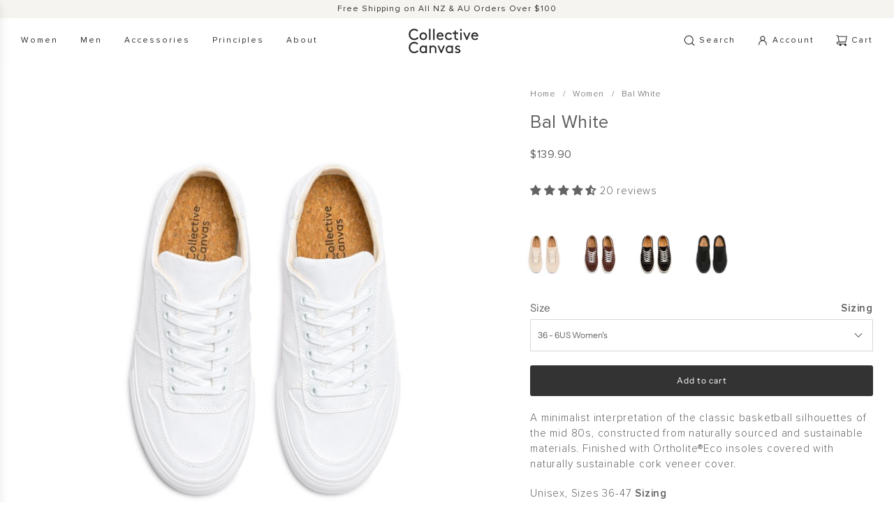

--- FILE ---
content_type: text/css
request_url: https://www.collectivecanvas.com/cdn/shop/t/15/assets/custom.css?v=54110633667662696581765992552
body_size: 3906
content:
@font-face{font-family:Proxima_Nova_Semibold;src:local("Proxima_Nova_Semibold"),url(/cdn/shop/files/Proxima_Nova_Semibold.woff?v=1673968588) format("woff")}@font-face{font-family:Proxima_Nova_Regular;src:local("Proxima_Nova_Regular"),url(/cdn/shop/files/Proxima_Nova_Regular.woff?v=1673968588) format("woff")}@font-face{font-family:Proxima_Nova_Light;src:local("Proxima_Nova_Light"),url(/cdn/shop/files/Proxima_Nova_Light.woff?v=1673956648) format("woff")}@font-face{font-family:Proxima_Nova_Thin;src:local("Proxima_Nova_Thin"),url(/cdn/shop/files/Proxima_Nova_Thin.woff?v=1673968196) format("woff")}h1,h2{font-family:Proxima_Nova_Regular,Helvetica,sans-serif!important;font-size:22px;line-height:24px;letter-spacing:.4px!important;font-display:swap}h3{font-family:Proxima_Nova_Regular,Helvetica,sans-serif!important;font-size:20px;line-height:22px;letter-spacing:.4px!important;font-display:swap}p{font-family:Proxima_Nova_Thin,Helvetica,sans-serif;font-size:15px;line-height:21px;letter-spacing:.5px;color:#000;font-display:swap}a{font-family:Proxima_Nova_Regular,Helvetica,sans-serif!important;font-size:12px;line-height:12px;letter-spacing:2px!important;font-display:swap}.announcement-bar{max-height:35px}.announcement-bar-inner.text_only{display:flex;max-height:35px;margin:auto;justify-content:center}.announcement_text{font-family:Proxima_Nova_Regular,Helvetica,sans-serif!important;font-size:12px;line-height:10px;letter-spacing:1px!important;font-display:swap}.announcement_wrapper span a{text-decoration:underline!important}.sticky-header{opacity:.95}@media screen and (max-width: 767px){.sticky-header{opacity:1}}.nav-bar.mobile-nav-bar-wrapper{padding-top:0;padding-bottom:0;height:60px}.mobile-nav-bar--inner{height:60px}.site-header__logowrapper{width:100px}.site-header__logo a{max-height:35px!important}.mobile-nav-bar-wrapper .mobile-grid--table .grid__item{margin:0}.mobile-grid--table .grid__item.three-twelfths{margin-top:0}.mobile-grid--table .grid__item.six-twelfths{margin-top:0;display:flex!important;margin:auto!important;justify-content:center!important;align-items:center!important;height:60px!important}.site-nav--link-text.animated-underline{background-image:none!important}.wrapper-padded>.breadcrumb{margin-top:5px;margin-bottom:10px}.grid__item.large--one-third.medium--one-half.small--one-whole.links-footer{border:none}.h3.footer-header{font-family:Proxima_Nova_Regular,Helvetica,sans-serif!important;font-size:20px;line-height:22px;letter-spacing:.4px!important;font-display:swap}.bottom--footer{font-family:Proxima_Nova_Regular,Helvetica,sans-serif!important;font-size:12px;line-height:12px;letter-spacing:2px!important;font-display:swap}.bottom--footer---links{padding-top:15px!important}.nav-link-animated--custom .animated-link--item,.product__meta--vendor.nav-link-animated a{background-image:none!important}#shopify-section-sections--16957958652127__footer-main .grid__item .large--one-third .medium--one-half .small--one-whole .newsletter-footer .text-link-animated .input-group{padding-left:100px;padding-right:100px}.mobile-nav__logo-title{height:60px}.mobile_menu_logo{width:100px}#NavDrawer a{font-size:22px;line-height:22px;color:#303030}.mobile-nav__item{border:none!important}.mobile-nav-header{font-family:Proxima_Nova_Regular,Helvetica,sans-serif;font-size:22px;line-height:22px;letter-spacing:.5px;color:#303030;font-display:swap}.homepage-featured-content-box-inner{gap:7px!important}#shopify-section-template--16957963075807__16285850521c6f1af2 h2{font-family:Proxima_Nova_Semibold,Helvetica,sans-serif!important;font-size:48px!important;letter-spacing:.4px!important;font-display:swap}#shopify-section-template--16957963075807__16285850521c6f1af2 .rte.featured-row__subtext{font-family:Proxima_Nova_Semibold,Helvetica,sans-serif!important;font-size:24px;line-height:25px!important;letter-spacing:.4px!important;font-weight:400;font-display:swap;padding-top:5px;padding-bottom:10px}@media screen and (min-width: 768px){#shopify-section-template--16957963075807__16285850521c6f1af2 .homepage-featured-content-box{top:25vh;left:10vw}}@media screen and (max-width: 767px){#shopify-section-template--16957963075807__16285850521c6f1af2 .homepage-featured-content-box{top:35vh}}.homepage-section-btn{border-radius:3px!important}#shopify-section-template--16660832551135__7bf3517a-c912-43a2-a5f2-869fc56a5650 rte{font-family:Proxima_Nova_Regular,Helvetica,sans-serif!important;font-size:12px!important;line-height:12px!important;letter-spacing:2px!important;font-display:swap}#shopify-section-template--16660832551135__7bf3517a-c912-43a2-a5f2-869fc56a5650 img{padding-top:30px;padding-bottom:15px;min-height:448px!important}.info-cols--text{font-family:Proxima_Nova_Regular,Helvetica,sans-serif!important;font-size:14px;line-height:24px;letter-spacing:2px!important;margin-top:4px;margin-bottom:4px;padding-left:4px;font-display:swap}#shopify-section-template--16907825119455__d556c5fd-46e4-4789-8a61-8558f5d90f06 .homepage-sections-wrapper{padding-top:15px!important;padding-bottom:0!important}@media screen and (max-width: 767px){#shopify-section-template--16907825119455__d556c5fd-46e4-4789-8a61-8558f5d90f06 .info-cols--item-50{margin-bottom:0}}@media screen and (min-width: 768px){#shopify-section-template--16907825119455__d556c5fd-46e4-4789-8a61-8558f5d90f06{padding-left:15px;padding-right:15px}}#shopify-section-template--16907825119455__d556c5fd-46e4-4789-8a61-8558f5d90f06,#shopify-section-template--16907825119455__590e493d-d277-4470-86c2-56c470019e24 .homepage-sections-wrapper{padding-top:0!important;padding-bottom:0!important}@media screen and (max-width: 767px){#shopify-section-template--16907825119455__590e493d-d277-4470-86c2-56c470019e24 .info-cols--item-33{margin-bottom:0}}@media screen and (min-width: 768px){#shopify-section-template--16907825119455__590e493d-d277-4470-86c2-56c470019e24{padding-left:15px;padding-right:15px}}#shopify-section-template--16957963075807__eed655ba-f5e1-4071-b009-a47b6ddc568f h2{font-family:Proxima_Nova_Semibold,Helvetica,sans-serif!important;font-size:35px;line-height:42px;letter-spacing:.4px!important;font-weight:400;font-display:swap;padding-left:0}#shopify-section-template--16957963075807__eed655ba-f5e1-4071-b009-a47b6ddc568f .homepage-featured-box-btn{border-radius:3px!important}@media screen and (min-width: 768px){#shopify-section-template--16957963075807__eed655ba-f5e1-4071-b009-a47b6ddc568f{padding-left:0!important;padding-right:0!important;padding-top:30px;padding-bottom:15px}}@media screen and (max-width: 767px){#shopify-section-template--16957963075807__eed655ba-f5e1-4071-b009-a47b6ddc568f{padding:0}}@media screen and (max-width: 767px){#shopify-section-template--16957963075807__eed655ba-f5e1-4071-b009-a47b6ddc568f a{position:absolute!important;left:30px!important;margin-bottom:20px!important}}@media screen and (max-width: 767px){#shopify-section-template--16957963075807__eed655ba-f5e1-4071-b009-a47b6ddc568f .feature_row__image_wrapper{padding-bottom:60px}}@media screen and (max-width: 767px){#shopify-section-template--16957963075807__eed655ba-f5e1-4071-b009-a47b6ddc568f .grid__item{margin-top:0;padding-top:15px}}#shopify-section-template--16957963075807__eed655ba-f5e1-4071-b009-a47b6ddc568f .grid__item{padding-left:15px;padding-right:15px}#shopify-section-template--16957963075807__439c9040-2eb4-4f27-aa88-e189c51cee88 h2{font-family:Proxima_Nova_Semibold,Helvetica,sans-serif!important;font-size:35px;line-height:42px;letter-spacing:.4px!important;font-weight:400;font-display:swap;padding-left:0}#shopify-section-template--16957963075807__439c9040-2eb4-4f27-aa88-e189c51cee88 .homepage-featured-box-btn{border-radius:3px!important}@media screen and (min-width: 768px){#shopify-section-template--16957963075807__439c9040-2eb4-4f27-aa88-e189c51cee88{padding-left:0!important;padding-right:0!important;padding-top:15px;padding-bottom:30px}}@media screen and (max-width: 767px){#shopify-section-template--16957963075807__439c9040-2eb4-4f27-aa88-e189c51cee88{padding:0}}@media screen and (max-width: 767px){#shopify-section-template--16957963075807__439c9040-2eb4-4f27-aa88-e189c51cee88 a{position:absolute!important;left:30px!important;margin-bottom:20px!important}}@media screen and (max-width: 767px){#shopify-section-template--16957963075807__439c9040-2eb4-4f27-aa88-e189c51cee88 .feature_row__image_wrapper{padding-bottom:60px}}@media screen and (max-width: 767px){#shopify-section-template--16957963075807__439c9040-2eb4-4f27-aa88-e189c51cee88 .grid__item{margin-top:0;padding-top:15px}}#shopify-section-template--16957963075807__439c9040-2eb4-4f27-aa88-e189c51cee88 .grid__item{padding-left:15px;padding-right:15px}#shopify-section-template--16957963075807__863b222b-346d-4dd5-9da3-bf26f66801a3 h2{font-family:Proxima_Nova_Semibold,Helvetica,sans-serif!important;font-size:35px;line-height:42px;letter-spacing:.4px!important;font-weight:400;font-display:swap;padding-left:0}#shopify-section-template--16957963075807__863b222b-346d-4dd5-9da3-bf26f66801a3 p{font-family:Proxima_Nova_Regular,Helvetica,sans-serif!important;font-size:16px;line-height:26px;letter-spacing:2px!important;margin-top:4px;margin-bottom:4px;padding-left:4px;font-display:swap;color:#616061}#shopify-section-template--16957963075807__863b222b-346d-4dd5-9da3-bf26f66801a3 .homepage-featured-box-btn{border-radius:3px!important}#shopify-section-template--16957963075807__863b222b-346d-4dd5-9da3-bf26f66801a3 .grid__item{padding-left:15px;padding-right:15px}@media screen and (max-width: 767px){#shopify-section-template--16957963075807__863b222b-346d-4dd5-9da3-bf26f66801a3 .grid__item{margin-top:0}}@media screen and (max-width: 767px){#shopify-section-template--16957963075807__863b222b-346d-4dd5-9da3-bf26f66801a3 a{position:absolute!important;left:30px!important;margin-bottom:20px!important}}@media screen and (max-width: 767px){#shopify-section-template--16957963075807__863b222b-346d-4dd5-9da3-bf26f66801a3 .feature_row__image_wrapper{padding-bottom:60px}}#shopify-section-template--16957963075807__eed655ba-f5e1-4071-b009-a47b6ddc568f,#shopify-section-template--16957963075807__439c9040-2eb4-4f27-aa88-e189c51cee88,#shopify-section-template--16957963075807__863b222b-346d-4dd5-9da3-bf26f66801a3{max-width:1660px!important;margin:auto}#shopify-section-template--16957963075807__37856059-cc24-41a7-b0c6-ceef44d5e5bc .homepage-sections-wrapper{padding-top:0!important;padding-bottom:0!important}#shopify-section-template--16957963075807__37856059-cc24-41a7-b0c6-ceef44d5e5bc .homepage-gallery-background{padding-bottom:0}@media screen and (max-width: 767px){#shopify-section-template--16957963075807__37856059-cc24-41a7-b0c6-ceef44d5e5bc .homepage-gallery-grid-item{min-width:100vw!important;padding-left:15px!important;padding-right:15px!important}}#shopify-section-template--16957963075807__37856059-cc24-41a7-b0c6-ceef44d5e5bc h2{font-family:Proxima_Nova_Thin,Helvetica,sans-serif;font-size:16px;line-height:22px;letter-spacing:2px;color:#616061;font-display:swap}#shopify-section-template--16957963075807__37856059-cc24-41a7-b0c6-ceef44d5e5bc .grid-item__title{position:absolute;left:10px!important;bottom:0!important}@media screen and (max-width: 767px){#shopify-section-template--16957963075807__37856059-cc24-41a7-b0c6-ceef44d5e5bc .homepage-gallery-background{padding-top:0}}@media screen and (max-width: 767px){#shopify-section-template--16957963075807__37856059-cc24-41a7-b0c6-ceef44d5e5bc .homepage-gallery-grid-item{padding-top:0}}#shopify-section-template--16957963075807__05c40cd7-2c52-4981-85f1-b340de88c3e9 .homepage-sections-wrapper{padding-top:0!important;padding-bottom:0!important}#shopify-section-template--16957963075807__05c40cd7-2c52-4981-85f1-b340de88c3e9 .homepage-gallery-background{padding-top:0;padding-bottom:0}@media screen and (max-width: 767px){#shopify-section-template--16957963075807__05c40cd7-2c52-4981-85f1-b340de88c3e9 .homepage-gallery-grid-item{min-width:100vw!important;padding-left:15px!important;padding-right:15px!important;padding-top:0}}#shopify-section-template--16957963075807__05c40cd7-2c52-4981-85f1-b340de88c3e9 h2{font-family:Proxima_Nova_Thin,Helvetica,sans-serif;font-size:16px;line-height:22px;letter-spacing:2px;color:#616061;font-display:swap}#shopify-section-template--16957963075807__05c40cd7-2c52-4981-85f1-b340de88c3e9 .grid-item__title{position:absolute;left:10px!important;bottom:0!important}#shopify-section-template--16957963075807__image_slideshow_J8TCNA{margin-bottom:30px}.homepage-slider-container.slider-section--template--16957963075807__image_slideshow_J8TCNA{max-width:1672px;margin:auto;align-items:center}@media screen and (min-width: 768px){#shopify-section-template--16957963075807__image_slideshow_J8TCNA .slideshow-text-container{width:40vw}}@media screen and (max-width: 767px){#shopify-section-template--16957963075807__image_slideshow_J8TCNA .slideshow-title-container{display:none}}#shopify-section-template--16957963075807__image_slideshow_J8TCNA .slideshow-title-container h2{font-family:Proxima_Nova_Semibold,Helvetica,sans-serif!important;font-size:22px!important;line-height:20px!important;letter-spacing:.4px!important;font-weight:400;color:#616061;padding-left:15px}#shopify-section-template--16957963075807__image_slideshow_J8TCNA .slideshow-text-container{font-family:Proxima_Nova_Regular,Helvetica,sans-serif!important;font-size:16px!important;line-height:26px!important;letter-spacing:2px!important;color:#616061;padding-left:15px}.btn,.cart__checkout,.cart__dynamic-checkout-buttons div[role=button]{border-radius:3px!important}.ajaxcart__footer-wrapper p{text-align:center}.drawer__title.h2.true{font-family:Proxima_Nova_Regular,Helvetica,sans-serif!important;font-size:26px;line-height:24px;letter-spacing:.4px!important;font-display:swap}.ajaxcart-item__price{font-family:Proxima_Nova_Light,Helvetica,sans-serif!important;font-size:12px;line-height:12px;letter-spacing:2px!important;color:#000;font-display:swap}.ajaxcart__qty-remove{font-family:Proxima_Nova_Light,Helvetica,sans-serif!important;font-size:12px;line-height:12px;letter-spacing:2px!important;font-display:swap}#CartSpecialInstructions{background-color:#fff}#your-shopping-cart .cart__row,#your-shopping-cart .cart__row span,#your-shopping-cart .cart__row a{font-family:Proxima_Nova_Light,Helvetica,sans-serif!important;font-size:15px!important;line-height:24px;letter-spacing:2px!important;font-display:swap}.btn--secondary{border-radius:3px!important}.cart--empty-cart a{font-size:15px;line-height:21px}.homepage-sections-wrapper.homepage-sections-wrapper--light{padding-top:200px!important;padding-bottom:200px!important}@media screen and (max-width: 768px){.homepage-sections-wrapper.homepage-sections-wrapper--light{padding-top:150px!important;padding-bottom:150px!important}}.homepage-featured-content-box.slideshow-mobile-overlay-text h2{font-family:Proxima_Nova_Semibold!important;font-size:35px!important;line-height:42px!important;font-display:swap}.sitewide--title-wrapper h2{text-align:left}.shopify-section.rich-text h2{font-size:35px;line-height:42px;font-weight:700;color:#414141}.shopify-section.rich-text p{font-family:Proxima_Nova_Regular;font-size:22px;line-height:24px;color:#414141;font-display:swap}p{text-align:left}#shopify-section-template--16957963337951__16455093251011f73b h2{padding-left:50px}#shopify-section-template--16957963337951__16455093251011f73b p{padding-left:50px;padding-right:50px}#shopify-section-template--16957963337951__1645562078e372c33e h2{padding-left:50px}#shopify-section-template--16957963337951__1645562078e372c33e p{padding-left:50px;padding-right:50px}#shopify-section-template--16957963337951__1645563757a0b7f612 h2{padding-left:50px}#shopify-section-template--16957963337951__1645563757a0b7f612 p{padding-left:50px;padding-right:50px}@media screen and (min-width: 1101px){.feature-row--no-overlapping.full-width h2{padding-left:70px;padding-right:70px}}@media screen and (max-width: 768px){.feature-row--no-overlapping.full-width h2{padding-left:30px;padding-right:30px}}@media screen and (min-width: 1101px){.feature-row--no-overlapping.full-width p{padding-left:70px;padding-right:70px}}@media screen and (max-width: 768px){.feature-row--no-overlapping.full-width p{padding-left:30px;padding-right:30px}}.homepage-sections-wrapper>.wrapper-padded{padding:0}#shopify-section-template--16957963337951__16455087793ba27dee .homepage-sections-wrapper{padding-top:0;padding-bottom:0}#shopify-section-template--16957963337951__16455087793ba27dee .homepage-hero-content-overlay-wrapper img{width:100vw!important}#shopify-section-template--16957963337951__16455087793ba27dee p{font-family:Proxima_Nova_Regular;font-size:22px;line-height:24px;color:#fff;font-weight:900;text-align:center;font-display:swap}@media screen and (max-width: 768px){#shopify-section-template--16957963337951__16455087793ba27dee{display:none}}#shopify-section-template--16957963337951__1645509470eb2b668f{padding-top:50px;padding-bottom:50px}@media screen and (max-width: 768px){#shopify-section-template--16957963337951__1645509470eb2b668f{padding-top:0;padding-bottom:0}}#shopify-section-template--16957963337951__1645511339e2e7a357{padding-top:50px;padding-bottom:50px}@media screen and (max-width: 768px){#shopify-section-template--16957963337951__1645511339e2e7a357{padding-top:0;padding-bottom:0}}#shopify-section-template--16957963337951__16455620834ae54fdf{padding-top:50px;padding-bottom:50px}@media screen and (max-width: 768px){#shopify-section-template--16957963337951__16455620834ae54fdf{padding-top:0;padding-bottom:0}}#shopify-section-template--16957963337951__1645562985e7f7ba1a>.homepage-sections-wrapper{padding-top:0;padding-bottom:0}@media screen and (max-width: 768px){#shopify-section-template--16957963337951__1645562985e7f7ba1a{display:none}}#shopify-section-template--16957963337951__16455631507c777f68{padding-top:50px;padding-bottom:50px}@media screen and (max-width: 768px){#shopify-section-template--16957963337951__16455631507c777f68{padding-top:0;padding-bottom:0}}#shopify-section-template--16957963337951__164556380217148da6{padding-top:50px;padding-bottom:50px}@media screen and (max-width: 768px){#shopify-section-template--16957963337951__164556380217148da6{padding-top:0;padding-bottom:0}}#shopify-section-template--16957963337951__1645569737dda21c54>.homepage-sections-wrapper{padding-top:0;padding-bottom:0}@media screen and (max-width: 768px){#shopify-section-template--16957963337951__1645569737dda21c54{display:none}}#shopify-section-template--16957963337951__164556882165a7689f{padding-top:50px}@media screen and (max-width: 768px){#shopify-section-template--16957963337951__164556882165a7689f{padding-top:0}}#shopify-section-template--16957963141343__1646081437152f6620 a{font-family:Proxima_Nova_Semibold,Helvetica,sans-serif!important;font-size:15px;line-height:22px;letter-spacing:.8px!important;font-display:swap}#shopify-section-template--16907825512671__20ed4db4-624a-4b19-9993-09ec9b01035f h2{padding-left:50px!important}#shopify-section-template--16907825512671__20ed4db4-624a-4b19-9993-09ec9b01035f p{padding-left:50px!important;padding-right:50px!important}#shopify-section-template--16907825676511__e08e1a4e-bd73-406f-b760-801805f2dc47 h2{padding-left:50px}#shopify-section-template--16907825676511__e08e1a4e-bd73-406f-b760-801805f2dc47 p{padding-left:50px;padding-right:50px}.contact-page>.wrapper-padded{max-width:800px}#shopify-section-template--16907824496863__8b2cf9b6-44d4-48cf-9a80-2f2710d451c9 p{text-align:center;font-size:16px!important;line-height:16px!important}#shopify-section-template--16907824496863__eeabe055-dd4f-46f0-acdc-f1ea54abbf6e .section-contact-form{padding-bottom:0!important}#shopify-section-template--16957963436255__2e022275-53f0-4d15-a839-3bcf064db9e8 h2{font-size:22px;line-height:24px;color:#616061!important;padding-left:50px!important}#shopify-section-template--16957963436255__2e022275-53f0-4d15-a839-3bcf064db9e8 p{font-size:16px;line-height:20px;color:#616061!important;padding-left:50px!important;padding-right:50px!important}#shopify-section-template--16957963436255__19349cd9-7797-4868-b0d0-f26583351c9e h2{font-size:22px!important;line-height:24px!important;text-align:center!important;color:#878d8e!important}#shopify-section-template--16957963436255__19349cd9-7797-4868-b0d0-f26583351c9e .homepage-sections-wrapper.homepage-sections-wrapper--white{padding-bottom:0}#shopify-section-template--16957963436255__e95d355d-90a5-470d-a384-890549cf78b0 .wrapper-padded{max-width:800px}#shopify-section-template--16957963436255__9cbda74f-dd26-495e-8006-a69fe349acc3 h2{font-size:22px;line-height:24px;text-align:center;color:#878d8e}#shopify-section-template--16957963436255__9cbda74f-dd26-495e-8006-a69fe349acc3 .homepage-sections-wrapper.homepage-sections-wrapper--white{padding-bottom:0}#shopify-section-template--16957963436255__75393e3a-6a6a-436b-8bd1-5d7f454ec0a5 .wrapper-padded{max-width:800px}#shopify-section-template--16957963436255__2e022275-53f0-4d15-a839-3bcf064db9e8 .sitewide--title-wrapper.featured-row__subtext,#shopify-section-template--16957963436255__2e022275-53f0-4d15-a839-3bcf064db9e8 .rte.featured-row__subtext.textarea.text-link-animated{padding-left:50px;padding-right:50px}#shopify-section-template--16957963403487__296174e8-647d-482f-ade9-7e4c7e5b5e1c h2{font-size:22px!important;line-height:24px!important;color:#616061!important}#shopify-section-template--16957963403487__296174e8-647d-482f-ade9-7e4c7e5b5e1c p{font-size:15px;line-height:21px;color:#616061!important}#shopify-section-template--16957963403487__296174e8-647d-482f-ade9-7e4c7e5b5e1c a{font-size:15px;line-height:21px;letter-spacing:.5px!important;color:#616061!important}#shopify-section-template--16957963403487__296174e8-647d-482f-ade9-7e4c7e5b5e1c{margin:auto;max-width:800px!important}@media screen and (max-width: 767px){#shopify-section-template--16957963403487__296174e8-647d-482f-ade9-7e4c7e5b5e1c{padding-left:15px;padding-right:15px}}#gift-card #shopify-section-template--16957963698399__16455709204b6d3751,#gift-card #shopify-section-template--16907824726239__16455713779a83c884,#gift-card #shopify-section-template--16907824726239__c26a93bb-ae06-490b-bf84-7caa7a42ba30,#gift-card .collapsible-tab-container{display:none}.quick-add-button-variants,.sold-out-button,.quick-add-button{border-radius:3px!important}.swiper-button--prev{display:none!important}#shopify-section-template--16660832846047__recently-viewed .page--title{padding-left:15px}.swiper-button--next{display:none!important}#shopify-section-template--16957963698399__recently-viewed{max-width:1600px;margin:auto;align-items:center}.sale-price--with-discount span{font-size:12px!important}.sale-badge{font-family:Proxima_Nova_Thin,Helvetica,sans-serif!important;font-size:12px;line-height:12px;letter-spacing:2px!important;color:red!important;background-color:transparent!important;text-transform:none!important;font-display:swap}.sold-out-badge{font-family:Proxima_Nova_Thin,Helvetica,sans-serif!important;font-size:12px;line-height:12px;letter-spacing:2px!important;color:#333!important;background-color:transparent!important;text-transform:none!important;font-display:swap}.product-details-wrapper{padding-top:0!important}.product-details-wrapper #breadcrumbs span{font-family:Proxima_Nova_Light,Helvetica,sans-serif!important;font-size:12px!important;line-height:12px!important;letter-spacing:.5px!important;font-display:swap;text-transform:none!important}.product-details-product-title{font-size:26px!important}#ProductPrice{font-family:Proxima_Nova_Regular,Helvetica,sans-serif!important;font-size:16px!important;line-height:16px!important;letter-spacing:.5px!important;margin-bottom:13px!important;font-display:swap}.product-details-wrapper{font-family:Proxima_Nova_Light,Helvetica,sans-serif!important;font-size:15px;line-height:22px;letter-spacing:.8px!important;font-display:swap}.product-details-wrapper a{font-family:Proxima_Nova_Semibold,Helvetica,sans-serif!important;font-size:15px;line-height:22px;letter-spacing:.8px!important;font-display:swap}@media screen and (max-width: 767px){.product-details-wrapper{padding-bottom:0!important}}.paymentButtonsWrapper{margin-bottom:20px}.text-with-icon.borders.product-form-block{padding-top:0!important;border-top:none!important;border-bottom:none!important}.text-with-icon span{font-family:Proxima_Nova_Light,Helvetica,sans-serif!important;font-size:15px;line-height:22px;letter-spacing:.8px!important;font-display:swap}#shopify-section-template--16907824726239__product-form{margin-bottom:50px!important}#shopify-section-template--16957963698399__16455709204b6d3751,#shopify-section-template--16957963698399__16455713779a83c884,#shopify-section-template--16957963698399__c26a93bb-ae06-490b-bf84-7caa7a42ba30{max-width:1600px;margin:auto;justify-content:center}@media screen and (max-width: 767px){#baan-black-white #shopify-section-template--16957963698399__16455709204b6d3751 .grid__item.homepage-content--image img,#baan-white #shopify-section-template--16957963698399__16455709204b6d3751 .grid__item.homepage-content--image img,#baan-natural #shopify-section-template--16957963698399__16455709204b6d3751 .grid__item.homepage-content--image img,#baan-stone #shopify-section-template--16957963698399__16455709204b6d3751 .grid__item.homepage-content--image img,#baan-navy #shopify-section-template--16957963698399__16455709204b6d3751 .grid__item.homepage-content--image img,#baan-cobalt #shopify-section-template--16957963698399__16455709204b6d3751 .grid__item.homepage-content--image img,#baan-rhubarb #shopify-section-template--16957963698399__16455709204b6d3751 .grid__item.homepage-content--image img,#baan-lavender #shopify-section-template--16957963698399__16455709204b6d3751 .grid__item.homepage-content--image img,#baan-black-black #shopify-section-template--16957963698399__16455709204b6d3751 .grid__item.homepage-content--image img,#baan-cappuccino #shopify-section-template--16957963698399__16455709204b6d3751 .grid__item.homepage-content--image img{width:100vw;height:auto;content:url(/cdn/shop/files/pricingbreakdown_baan_vertical.png?v=1674234255)}}@media screen and (max-width: 767px){#bal-white #shopify-section-template--16957963698399__16455709204b6d3751 .grid__item.homepage-content--image img,#bal-natural #shopify-section-template--16957963698399__16455709204b6d3751 .grid__item.homepage-content--image img,#bal-black-white #shopify-section-template--16957963698399__16455709204b6d3751 .grid__item.homepage-content--image img,#bal-black-black #shopify-section-template--16957963698399__16455709204b6d3751 .grid__item.homepage-content--image img,#bal-cappuccino #shopify-section-template--16957963698399__16455709204b6d3751 .grid__item.homepage-content--image img,#bal-daffodil #shopify-section-template--16957963698399__16455709204b6d3751 .grid__item.homepage-content--image img{width:100vw;height:auto;content:url(/cdn/shop/files/pricingbreakdown_bal_vertical.png?v=1674753603)}}@media screen and (max-width: 767px){#slip-on-natural #shopify-section-template--16957963698399__16455709204b6d3751 .grid__item.homepage-content--image img,#slip-on-navy #shopify-section-template--16957963698399__16455709204b6d3751 .grid__item.homepage-content--image img{width:100vw;height:auto;content:url(/cdn/shop/files/pricingbreakdown_slipon_vertical.png?v=1674753872)}}@media screen and (max-width: 767px){#vier-black-white #shopify-section-template--16957963698399__16455709204b6d3751 .grid__item.homepage-content--image img,#vier-white-natural #shopify-section-template--16957963698399__16455709204b6d3751 .grid__item.homepage-content--image img{width:100vw;height:auto;content:url(/cdn/shop/files/pricingbreakdown_vier_vertical.png?v=1674754029)}}@media screen and (max-width: 767px){#straat-hemp-black-white #shopify-section-template--16957963698399__16455709204b6d3751 .grid__item.homepage-content--image img,#straat-hemp-natural-black #shopify-section-template--16957963698399__16455709204b6d3751 .grid__item.homepage-content--image img,#straat-hemp-olive #shopify-section-template--16957963698399__16455709204b6d3751 .grid__item.homepage-content--image img{width:100vw;height:auto;content:url(/cdn/shop/files/pricingbreakdown_straat_vertical.png?v=1674754212)}}@media screen and (max-width: 767px){#veld-hemp-ecru-sage #shopify-section-template--16957963698399__16455709204b6d3751 .grid__item.homepage-content--image img,#veld-hemp-coffee-ecru #shopify-section-template--16957963698399__16455709204b6d3751 .grid__item.homepage-content--image img,#veld-hemp-sage-ecru #shopify-section-template--16957963698399__16455709204b6d3751 .grid__item.homepage-content--image img{width:100vw;height:auto;content:url(/cdn/shop/files/pricingbreakdown_veld_vertical.png?v=1719409308)}}.colour_swatches{display:flex;flex-wrap:wrap;margin-left:-20px;padding-top:20px}.colour_swatches,.text-link-animated a{background:none!important}@media screen and (max-width: 767px){.colour_swatches{margin-left:-10px}}.colour_swatches a{max-width:80px!important;min-width:50px!important}.wetheme-dropdown__wrapper{width:100%!important}.homepage-sections-wrapper.accordion--faq-wrapper{padding-top:0!important}@media screen and (max-width: 767px){.accordion-container.wrapper-padded{padding-left:45px!important;padding-right:45px!important}}.accordion-container.wrapper-padded summary{font-family:Proxima_Nova_Light,Helvetica,sans-serif!important;font-size:16px;line-height:16px;letter-spacing:.6px!important;color:#616061;font-display:swap}.accordion-container.wrapper-padded p{font-family:Proxima_Nova_Light,Helvetica,sans-serif!important;font-size:15px;line-height:21px;letter-spacing:.5px!important;color:#616061;font-display:swap}#buddy-x-cc-hemp-off-white-red #shopify-section-template--16957963698399__16455709204b6d3751,#buddy-x-cc-hemp-off-white-black #shopify-section-template--16957963698399__16455709204b6d3751,#buddy-x-cc-hemp-ocean-black #shopify-section-template--16957963698399__16455709204b6d3751,#asuwere-x-collective-canvas-hemp-ecru-green #shopify-section-template--16957963698399__16455709204b6d3751,#asuwere-x-collective-canvas-hemp-navy-gum #shopify-section-template--16957963698399__16455709204b6d3751{display:none}.out-of-stock-form{display:}.btn.klaviyo-bis-trigger{font-family:Proxima_Nova_Light,Helvetica,sans-serif!important;font-size:14px;line-height:22px;letter-spacing:.8px!important;margin-top:10px!important;margin-bottom:10px!important}.klaviyo-bis-modal p{font-family:Proxima_Nova_Light,Helvetica,sans-serif!important;font-size:15px;line-height:22px;letter-spacing:.8px!important}.collapsible-tab-container .summary span{text-transform:none;font-family:Proxima_Nova_Regular,Helvetica,sans-serif!important;font-size:15px;line-height:22px;letter-spacing:.8px!important;font-display:swap;color:#616061}.collapsible-tab-container p{font-family:Proxima_Nova_Light,Helvetica,sans-serif!important;font-size:15px;line-height:22px;letter-spacing:.8px!important;font-display:swap;color:#616061}.collapsible-content .text-link-animated{padding-bottom:10px!important}#shopify-section-template--16957963698399__16455709204b6d3751 h2,#shopify-section-template--16957963698399__16455713779a83c884 h2,#shopify-section-template--16957963698399__c26a93bb-ae06-490b-bf84-7caa7a42ba30 h2,#shopify-section-template--16957963698399__16455709204b6d3751 p,#shopify-section-template--16957963698399__16455713779a83c884 p,#shopify-section-template--16957963698399__c26a93bb-ae06-490b-bf84-7caa7a42ba30 p{padding-left:0;padding-right:0}.gPreorderSellingPlanWrapper{display:none}.gPreorderPoweredBy p{display:none!important;margin-bottom:0!important}.gPreorderBottomMessage,.gPreorderWarning{padding-left:0!important;margin-top:0!important;margin-bottom:0!important}#organic-cotton-39-big-logo-39-tote-bag #shopify-section-template--16957963698399__16455713779a83c884,#organic-cotton-39-big-logo-39-tote-bag #shopify-section-template--16957963698399__c26a93bb-ae06-490b-bf84-7caa7a42ba30,#organic-cotton-39-big-logo-39-tote-bag #shopify-section-template--16957963698399__16455709204b6d3751{display:none}.shopify-policy__title{margin-top:30px!important;margin-bottom:25px!important}.shopify-policy__container h1{font-family:Proxima_Nova_Semibold,Helvetica,sans-serif!important;font-size:20px;line-height:32px;letter-spacing:1px!important;color:#616061;font-display:swap;text-align:left!important}.shopify-policy__container p,.shopify-policy__container a,.shopify-policy__container ul{font-family:Proxima_Nova_Regular,Helvetica,sans-serif!important;font-size:16px;line-height:16px;letter-spacing:.5px!important;color:#616061;font-display:swap;text-align:left!important}#shopify-section-template--16660832288991__main p{text-align:center!important;margin:auto;padding-top:50px!important;padding-bottom:50px!important}#create-account .wrapper-padded,.shopify-section-template--16907824857311__main .wrapper-padded{padding-bottom:50px!important}#judgeme_product_reviews{max-width:1600px;padding-left:30px;padding-right:30px;margin:auto;justify-content:center}@media screen and (max-width: 767px){#judgeme_product_reviews{padding-left:30px;padding-right:30px}}.jdgm-histogram__bar-content{background:#646464!important}#judgeme_product_reviews b{font-family:Proxima_Nova_Regular,Helvetica,sans-serif;font-size:15px;line-height:21px;letter-spacing:.5px;color:#616061;font-display:swap}#reviews .footer-wrapper.fix-to-bottom{position:static!important}.homepage-slider-container .swiper-container .swiper-wrapper .swiper-slide.is-single-slide .slideshow-text-container:nth-child(1) .featured-row__subtext,.homepage-slider-container .swiper-container .swiper-wrapper .swiper-slide.is-single-slide .slideshow-text-container:nth-child(1) .slideshow-title,.homepage-slider-container .swiper-container .swiper-wrapper .swiper-slide.is-single-slide .slideshow-title-container:nth-child(1) .featured-row__subtext,.homepage-slider-container .swiper-container .swiper-wrapper .swiper-slide.is-single-slide .slideshow-title-container:nth-child(1) .slideshow-title,.homepage-slider-container .swiper-container .swiper-wrapper .swiper-slide.swiper-slide-active .slideshow-text-container:nth-child(1) .featured-row__subtext,.homepage-slider-container .swiper-container .swiper-wrapper .swiper-slide.swiper-slide-active .slideshow-text-container:nth-child(1) .slideshow-title,.homepage-slider-container .swiper-container .swiper-wrapper .swiper-slide.swiper-slide-active .slideshow-title-container:nth-child(1) .featured-row__subtext,.homepage-slider-container .swiper-container .swiper-wrapper .swiper-slide.swiper-slide-active .slideshow-title-container:nth-child(1) .slideshow-title,.homepage-slider-container .swiper-container .swiper-wrapper .swiper-slide.is-single-slide .slideshow-text-container:nth-child(2) .featured-row__subtext,.homepage-slider-container .swiper-container .swiper-wrapper .swiper-slide.is-single-slide .slideshow-text-container:nth-child(2) .slideshow-title,.homepage-slider-container .swiper-container .swiper-wrapper .swiper-slide.is-single-slide .slideshow-title-container:nth-child(2) .featured-row__subtext,.homepage-slider-container .swiper-container .swiper-wrapper .swiper-slide.is-single-slide .slideshow-title-container:nth-child(2) .slideshow-title,.homepage-slider-container .swiper-container .swiper-wrapper .swiper-slide.swiper-slide-active .slideshow-text-container:nth-child(2) .featured-row__subtext,.homepage-slider-container .swiper-container .swiper-wrapper .swiper-slide.swiper-slide-active .slideshow-text-container:nth-child(2) .slideshow-title,.homepage-slider-container .swiper-container .swiper-wrapper .swiper-slide.swiper-slide-active .slideshow-title-container:nth-child(2) .featured-row__subtext,.homepage-slider-container .swiper-container .swiper-wrapper .swiper-slide.swiper-slide-active .slideshow-title-container:nth-child(2) .slideshow-title,.homepage-slider-container .swiper-container .swiper-wrapper .swiper-slide.is-single-slide .slide-buttons:nth-child(3) .homepage-section-btn-container:nth-child(1),.homepage-slider-container .swiper-container .swiper-wrapper .swiper-slide.swiper-slide-active .slide-buttons:nth-child(3) .homepage-section-btn-container:nth-child(1){animation:none!important}.homepage-slider-container .swiper-container .swiper-wrapper .swiper-slide .slideshow-text-container .featured-row__subtext,.homepage-slider-container .swiper-container .swiper-wrapper .swiper-slide .slideshow-text-container .slideshow-title,.homepage-slider-container .swiper-container .swiper-wrapper .swiper-slide .slideshow-title-container .featured-row__subtext,.homepage-slider-container .swiper-container .swiper-wrapper .swiper-slide .slideshow-title-container .slideshow-title{opacity:1!important;transform:translateY(0)!important;transition:none!important}.homepage-slider-container .swiper-container .swiper-wrapper .swiper-slide .homepage-section-btn-container{opacity:1!important;transition:none!important}.shopify-policy__container{margin:auto;max-width:800px!important}
/*# sourceMappingURL=/cdn/shop/t/15/assets/custom.css.map?v=54110633667662696581765992552 */


--- FILE ---
content_type: image/svg+xml
request_url: https://www.collectivecanvas.com/cdn/shop/files/collective_canvas_logo_57c95ed4-4809-4876-b84e-b12624d088a6.svg?v=1698682954
body_size: 517
content:
<svg xmlns="http://www.w3.org/2000/svg" viewBox="0 0 804 277.52"><defs><style>.cls-1{fill:#1e1e1e;}.cls-2{fill:none;}</style></defs><title>Asset 1</title><g id="Layer_2" data-name="Layer 2"><g id="Layer_1-2" data-name="Layer 1"><path class="cls-1" d="M64.8.69C82.54.69,99.39,8,110.22,19.85L98.33,31.56c-7.27-8-20.23-14-33.53-14-25.37,0-45.06,20.22-45.06,47,0,28,20.23,47,46.66,47,16.68,0,28.74-9.22,35.66-17.56l12.59,11.35C104,119,85.56,128.42,66.4,128.42,29.32,128.42,2,101.28,2,64.56,2,28.72,29,.69,64.8.69Z"/><path class="cls-1" d="M169.28,41.49c24.66,0,43.11,18.63,43.11,43.46s-18.45,43.46-43.11,43.46S126.17,109.79,126.17,85,144.62,41.49,169.28,41.49Zm0,71c15.43,0,26.26-12.24,26.26-27.5s-10.82-27.5-26.26-27.5S143,69.7,143,85,153.84,112.45,169.28,112.45Z"/><path class="cls-1" d="M235.43.69h16.85v126H235.43Z"/><path class="cls-1" d="M282.44.69h16.85v126H282.44Z"/><path class="cls-1" d="M338.67,88.5a26.87,26.87,0,0,0,27,25.19c12.42,0,19.16-6,23.95-11.35l11,10.47c-6.21,8-18.09,15.61-35.12,15.61-24.3,0-43.11-18.45-43.11-43.46s17-43.46,40.62-43.46c23.24,0,40.09,18.8,40.09,43.46a30.49,30.49,0,0,1-.18,3.55Zm1.42-14.19H385.5c-2.48-10.64-12.06-18.1-22-18.1A24.24,24.24,0,0,0,340.09,74.31Z"/><path class="cls-1" d="M500.63,108.91c-6.92,11.53-21.82,19.51-37.08,19.51C437.83,128.42,419,109.62,419,85s18.45-43.46,43.46-43.46A44,44,0,0,1,498,59.59L485.55,70.06c-4.61-6.39-12.42-12.6-23.06-12.6-15.08,0-26.61,11.71-26.61,27.5,0,16.32,11.71,27.5,27.67,27.5,11,0,18.8-5.85,24.13-12.95Z"/><path class="cls-1" d="M571.58,126.65a46,46,0,0,1-13.13,1.77c-10.47,0-18.27-3.73-23.6-9.76-5-5.5-6.74-13.13-6.74-22.17V58.35H506.83V43.27h21.29V20.2H545V43.27h26.61V58.35H545v39c0,4.43.36,8.16,2.48,10.64,2.3,2.84,7.1,4.43,11.53,4.43a41,41,0,0,0,9.23-1.06Z"/><path class="cls-1" d="M603,2.46a11.13,11.13,0,0,1,11.18,11.18,11,11,0,0,1-11.18,11,10.83,10.83,0,0,1-11-11A11,11,0,0,1,603,2.46Zm-8.34,40.8h16.85v83.38H594.63Z"/><path class="cls-1" d="M628.33,43.27h17.39L670.38,100,695,43.27h17.39l-36.19,83.38H664.52Z"/><path class="cls-1" d="M737.6,88.5a26.87,26.87,0,0,0,27,25.19c12.42,0,19.16-6,23.95-11.35l11,10.47c-6.21,8-18.09,15.61-35.12,15.61-24.3,0-43.11-18.45-43.11-43.46s17-43.46,40.62-43.46C785.15,41.49,802,60.3,802,85a30.49,30.49,0,0,1-.18,3.55ZM739,74.31h45.42c-2.48-10.64-12.06-18.1-22-18.1A24.24,24.24,0,0,0,739,74.31Z"/><path class="cls-1" d="M64.8,149.1c17.74,0,34.59,7.27,45.42,19.16L98.33,180c-7.27-8-20.23-14-33.53-14-25.37,0-45.06,20.22-45.06,47,0,28,20.23,47,46.66,47,16.68,0,28.74-9.22,35.66-17.56l12.59,11.35C104,267.43,85.56,276.83,66.4,276.83,29.32,276.83,2,249.69,2,213,2,177.13,29,149.1,64.8,149.1Z"/><path class="cls-1" d="M194.11,267.43a38.23,38.23,0,0,1-25.73,9.4,42.74,42.74,0,0,1-20.93-5.5,43.61,43.61,0,0,1-21.29-38,44.06,44.06,0,0,1,21.46-38.14A39.66,39.66,0,0,1,168,189.9a39.06,39.06,0,0,1,26.08,9.4v-7.63h16.32v83.38H194.11Zm-.53-49.67a30,30,0,0,0-23.77-11.89c-16.15,0-26.79,12.95-26.79,27.5a27.22,27.22,0,0,0,27.67,27.5A28.93,28.93,0,0,0,193.58,249Z"/><path class="cls-1" d="M256.9,199.66a36.13,36.13,0,0,1,25-9.76,38.43,38.43,0,0,1,30.34,14.72c5.32,6.74,8.16,15.26,8.16,29.63v40.8H303.56V233.37c0-10.64-2-15.61-5-19.34a22,22,0,0,0-17.21-8.16c-11,0-19,5.85-23.95,11.89v57.3H240.58V191.68H256.9Z"/><path class="cls-1" d="M333.7,191.68h17.39l24.66,56.77,24.66-56.77h17.39L381.6,275.06H369.89Z"/><path class="cls-1" d="M494.59,267.43a38.23,38.23,0,0,1-25.73,9.4,42.74,42.74,0,0,1-20.93-5.5,43.61,43.61,0,0,1-21.29-38,44.06,44.06,0,0,1,21.46-38.14,39.66,39.66,0,0,1,20.4-5.32,39.06,39.06,0,0,1,26.08,9.4v-7.63h16.32v83.38H494.59Zm-.53-49.67a30,30,0,0,0-23.77-11.89c-16.15,0-26.79,12.95-26.79,27.5a27.22,27.22,0,0,0,27.67,27.5A28.93,28.93,0,0,0,494.06,249Z"/><path class="cls-1" d="M541.77,252.88c7.81,6,16.32,9.23,24.66,9.23,7.27,0,14.55-3.9,14.55-10.47,0-9.58-13.84-10.11-26.08-14.19-10.11-3.37-19.16-9.76-19.16-21.47,0-17.92,16-26.08,30.87-26.08,12.24,0,21.11,3.9,27.67,9.22l-8.69,12.06c-5.15-3.9-11.18-6.57-17.92-6.57-8.16,0-15.08,3.9-15.08,10.47,0,5.68,6.56,7.63,14.9,9.76,13.13,3.37,30.34,9.22,30.34,26.43,0,15.79-14.72,25.55-31,25.55-13.31,0-24.48-4.08-33.71-11.53Z"/><rect class="cls-2" width="804" height="277.52"/></g></g></svg>